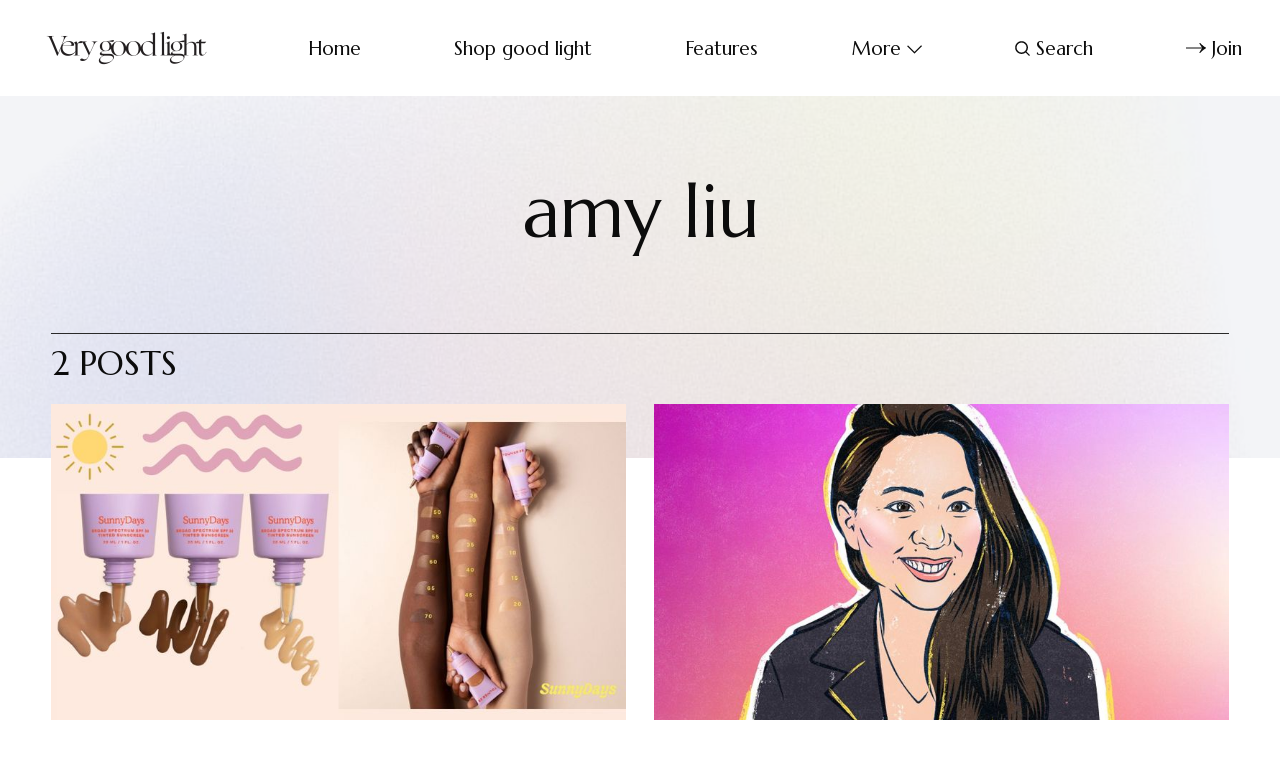

--- FILE ---
content_type: text/html; charset=utf-8
request_url: https://www.verygoodlight.com/tag/amy-liu/
body_size: 6618
content:
<!DOCTYPE html>
<html lang="en">
	<head>
		<meta charset="utf-8">
		<meta http-equiv="X-UA-Compatible" content="IE=edge">
		<title>amy liu - Very Good Light</title>
		<meta name="HandheldFriendly" content="True">
		<meta name="viewport" content="width=device-width, initial-scale=1">
		<link rel="preconnect" href="https://fonts.googleapis.com"> 
<link rel="preconnect" href="https://fonts.gstatic.com" crossorigin>
<link rel="preload" as="style" href="https://fonts.googleapis.com/css2?family=Marcellus&family=Bellefair&display=swap">
<link rel="stylesheet" href="https://fonts.googleapis.com/css2?family=Marcellus&family=Bellefair&display=swap">		<link rel="stylesheet" type="text/css" href="https://www.verygoodlight.com/assets/css/screen.css?v=6b7d0b9ac6">
		<style>.global-cover{background-image:url(/content/images/size/w1600/2022/02/vgl_bg_4.jpg)}@media(max-width:1024px){.global-cover{background-image:url(/content/images/size/w800/2022/02/vgl_bg_4.jpg)}}</style>

		<script>
		/* getContrast.js
		––––––––––––––––––––––––––––––––––––––––––––––––––––
		Website : vanillajstoolkit.com/helpers/getcontrast/
		Authors : Chris Ferdinandi & Brian Suda
		License : MIT
		–––––––––––––––––––––––––––––––––––––––––––––––––––– */
		function getContrast(t){"use strict";return"#"===t.slice(0,1)&&(t=t.slice(1)),3===t.length&&(t=t.split("").map(function(t){return t+t}).join("")),(299*parseInt(t.substr(0,2),16)+587*parseInt(t.substr(2,2),16)+114*parseInt(t.substr(4,2),16))/1000>=128?"is-black-text":"is-white-text"}
		</script>
		<link rel="icon" href="https://www.verygoodlight.com/content/images/size/w256h256/2022/02/VGL_Favicon_Round.png" type="image/png">
    <link rel="canonical" href="https://www.verygoodlight.com/tag/amy-liu/">
    <meta name="referrer" content="no-referrer-when-downgrade">
    
    <meta property="og:site_name" content="Very Good Light">
    <meta property="og:type" content="website">
    <meta property="og:title" content="amy liu - Very Good Light">
    <meta property="og:description" content="Redefining beauty, a website dedicated to redefining masculinity, the status quo, promoting all people from all backgrounds.">
    <meta property="og:url" content="https://www.verygoodlight.com/tag/amy-liu/">
    <meta property="og:image" content="https://www.verygoodlight.com/content/images/2022/02/vgl_bg_4.jpg">
    <meta property="article:publisher" content="https://www.facebook.com/verygoodlight">
    <meta name="twitter:card" content="summary_large_image">
    <meta name="twitter:title" content="amy liu - Very Good Light">
    <meta name="twitter:description" content="Redefining beauty, a website dedicated to redefining masculinity, the status quo, promoting all people from all backgrounds.">
    <meta name="twitter:url" content="https://www.verygoodlight.com/tag/amy-liu/">
    <meta name="twitter:image" content="https://www.verygoodlight.com/content/images/2022/02/vgl_bg_4.jpg">
    <meta name="twitter:site" content="@vgoodlight">
    <meta property="og:image:width" content="737">
    <meta property="og:image:height" content="1105">
    
    <script type="application/ld+json">
{
    "@context": "https://schema.org",
    "@type": "Series",
    "publisher": {
        "@type": "Organization",
        "name": "Very Good Light",
        "url": "https://www.verygoodlight.com/",
        "logo": {
            "@type": "ImageObject",
            "url": "https://www.verygoodlight.com/content/images/2022/01/VeryGoodLight_Transparent.png"
        }
    },
    "url": "https://www.verygoodlight.com/tag/amy-liu/",
    "name": "amy liu",
    "mainEntityOfPage": "https://www.verygoodlight.com/tag/amy-liu/"
}
    </script>

    <meta name="generator" content="Ghost 6.12">
    <link rel="alternate" type="application/rss+xml" title="Very Good Light" href="https://www.verygoodlight.com/rss/">
    <script defer src="https://cdn.jsdelivr.net/ghost/portal@~2.56/umd/portal.min.js" data-i18n="true" data-ghost="https://www.verygoodlight.com/" data-key="5452333ff96f82d706cf3e2a29" data-api="https://bordishki.ghost.io/ghost/api/content/" data-locale="en" crossorigin="anonymous"></script><style id="gh-members-styles">.gh-post-upgrade-cta-content,
.gh-post-upgrade-cta {
    display: flex;
    flex-direction: column;
    align-items: center;
    font-family: -apple-system, BlinkMacSystemFont, 'Segoe UI', Roboto, Oxygen, Ubuntu, Cantarell, 'Open Sans', 'Helvetica Neue', sans-serif;
    text-align: center;
    width: 100%;
    color: #ffffff;
    font-size: 16px;
}

.gh-post-upgrade-cta-content {
    border-radius: 8px;
    padding: 40px 4vw;
}

.gh-post-upgrade-cta h2 {
    color: #ffffff;
    font-size: 28px;
    letter-spacing: -0.2px;
    margin: 0;
    padding: 0;
}

.gh-post-upgrade-cta p {
    margin: 20px 0 0;
    padding: 0;
}

.gh-post-upgrade-cta small {
    font-size: 16px;
    letter-spacing: -0.2px;
}

.gh-post-upgrade-cta a {
    color: #ffffff;
    cursor: pointer;
    font-weight: 500;
    box-shadow: none;
    text-decoration: underline;
}

.gh-post-upgrade-cta a:hover {
    color: #ffffff;
    opacity: 0.8;
    box-shadow: none;
    text-decoration: underline;
}

.gh-post-upgrade-cta a.gh-btn {
    display: block;
    background: #ffffff;
    text-decoration: none;
    margin: 28px 0 0;
    padding: 8px 18px;
    border-radius: 4px;
    font-size: 16px;
    font-weight: 600;
}

.gh-post-upgrade-cta a.gh-btn:hover {
    opacity: 0.92;
}</style>
    <script defer src="https://cdn.jsdelivr.net/ghost/sodo-search@~1.8/umd/sodo-search.min.js" data-key="5452333ff96f82d706cf3e2a29" data-styles="https://cdn.jsdelivr.net/ghost/sodo-search@~1.8/umd/main.css" data-sodo-search="https://bordishki.ghost.io/" data-locale="en" crossorigin="anonymous"></script>
    
    <link href="https://www.verygoodlight.com/webmentions/receive/" rel="webmention">
    <script defer src="/public/cards.min.js?v=6b7d0b9ac6"></script>
    <link rel="stylesheet" type="text/css" href="/public/cards.min.css?v=6b7d0b9ac6">
    <script defer src="/public/member-attribution.min.js?v=6b7d0b9ac6"></script>
    <script defer src="/public/ghost-stats.min.js?v=6b7d0b9ac6" data-stringify-payload="false" data-datasource="analytics_events" data-storage="localStorage" data-host="https://www.verygoodlight.com/.ghost/analytics/api/v1/page_hit"  tb_site_uuid="e83bc367-0c39-41f0-8d99-93777801f1bc" tb_post_uuid="undefined" tb_post_type="null" tb_member_uuid="undefined" tb_member_status="undefined"></script><style>:root {--ghost-accent-color: #d685ac;}</style>
    <meta name="google-site-verification" content="N1uuZ1m93GGeakUQlonAmusXdWLHHAbtjc4567tb9bY" />
<script async src="https://www.googletagmanager.com/gtag/js?id=UA-85157413-1"></script>
<script>
  window.dataLayer = window.dataLayer || [];
  function gtag(){dataLayer.push(arguments);}
  gtag('js', new Date());
  gtag('config', 'UA-85157413-1');
</script>

<!-- Meta Pixel Code -->
<script>
!function(f,b,e,v,n,t,s)
{if(f.fbq)return;n=f.fbq=function(){n.callMethod?
n.callMethod.apply(n,arguments):n.queue.push(arguments)};
if(!f._fbq)f._fbq=n;n.push=n;n.loaded=!0;n.version='2.0';
n.queue=[];t=b.createElement(e);t.async=!0;
t.src=v;s=b.getElementsByTagName(e)[0];
s.parentNode.insertBefore(t,s)}(window, document,'script',
'https://connect.facebook.net/en_US/fbevents.js');
fbq('init', '642945889584733');
fbq('track', 'PageView');
</script>
<noscript><img height="1" width="1" style="display:none"
src="https://www.facebook.com/tr?id=642945889584733&ev=PageView&noscript=1"
/></noscript>
<!-- End Meta Pixel Code -->

<!-- Start Tiktok Pixel Code -->
	<script>
		!function (w, d, t) {
		  w.TiktokAnalyticsObject=t;var ttq=w[t]=w[t]||[];ttq.methods=["page","track","identify","instances","debug","on","off","once","ready","alias","group","enableCookie","disableCookie"],ttq.setAndDefer=function(t,e){t[e]=function(){t.push([e].concat(Array.prototype.slice.call(arguments,0)))}};for(var i=0;i<ttq.methods.length;i++)ttq.setAndDefer(ttq,ttq.methods[i]);ttq.instance=function(t){for(var e=ttq._i[t]||[],n=0;n<ttq.methods.length;n++
)ttq.setAndDefer(e,ttq.methods[n]);return e},ttq.load=function(e,n){var i="https://analytics.tiktok.com/i18n/pixel/events.js";ttq._i=ttq._i||{},ttq._i[e]=[],ttq._i[e]._u=i,ttq._t=ttq._t||{},ttq._t[e]=+new Date,ttq._o=ttq._o||{},ttq._o[e]=n||{};n=document.createElement("script");n.type="text/javascript",n.async=!0,n.src=i+"?sdkid="+e+"&lib="+t;e=document.getElementsByTagName("script")[0];e.parentNode.insertBefore(n,e)};
		
		  ttq.load('C81DLRP1P6O4F58G1PQ0');
		  ttq.page();
		}(window, document, 'ttq');
	</script>
<!-- End Tiktok Pixel Code -->
	</head>
	<body class="tag-template tag-amy-liu">
		<script>!function(){"use strict";const t=document.body,e=document.querySelector(".tag-hash-bg-default"),o=getComputedStyle(t).getPropertyValue("--ghost-bg-color").trim();e||o&&t.classList.add(getContrast(o))}();</script>
		<div class="global-wrap">
			<div class="global-content">
				<header class="header-section">
	<div class="header-wrap">
		<div class="header-logo">	<a href="https://www.verygoodlight.com" class="is-logo"><img src="https://www.verygoodlight.com/content/images/2022/01/VeryGoodLight_Transparent.png" alt="Very Good Light home"></a>
</div>
		<div class="header-nav">
				<span class="header-search is-mobile" data-ghost-search><svg role="img" viewBox="0 0 24 24" xmlns="http://www.w3.org/2000/svg"><path d="M16.877 18.456l5.01 5.011c.208.197.484.308.771.308a1.118 1.118 0 00.809-1.888l-5.011-5.01c3.233-4.022 2.983-9.923-.746-13.654l-.291-.29a.403.403 0 00-.095-.075C13.307-.77 7.095-.649 3.223 3.223c-3.997 3.998-3.997 10.489 0 14.485 3.731 3.731 9.633 3.981 13.654.748zm-.784-13.617a7.96 7.96 0 010 11.254 7.961 7.961 0 01-11.253 0 7.96 7.96 0 010-11.254 7.961 7.961 0 0111.253 0z"/></svg></span>
			<input id="toggle" class="header-checkbox" type="checkbox">
			<label class="header-toggle" for="toggle">
				<span>
					<span class="bar"></span>
					<span class="bar"></span>
					<span class="bar"></span>
				</span>
			</label>
			<nav>
<ul>
	<li><a href="https://www.verygoodlight.com/">Home</a></li>
	<li><a href="https://www.goodlight.world">Shop good light  </a></li>
	<li><a href="https://www.verygoodlight.com/tag/Features/">Features</a></li>
	<li class="is-dropdown">
		<span>More<svg role="img" viewBox="0 0 24 24" xmlns="http://www.w3.org/2000/svg"><path d="M12.009 15.67 1.59 5.252.032 6.811l11.951 11.951.026-.025.025.025L24 6.796l-1.559-1.558L12.009 15.67Z"/></svg></span>
		<ul>
			<li><a href="https://www.verygoodlight.com/tag/cover-story/">Cover Stories</a></li>
		</ul>
	</li>
		<li class="header-search" data-ghost-search><span><svg role="img" viewBox="0 0 24 24" xmlns="http://www.w3.org/2000/svg"><path d="M16.877 18.456l5.01 5.011c.208.197.484.308.771.308a1.118 1.118 0 00.809-1.888l-5.011-5.01c3.233-4.022 2.983-9.923-.746-13.654l-.291-.29a.403.403 0 00-.095-.075C13.307-.77 7.095-.649 3.223 3.223c-3.997 3.998-3.997 10.489 0 14.485 3.731 3.731 9.633 3.981 13.654.748zm-.784-13.617a7.96 7.96 0 010 11.254 7.961 7.961 0 01-11.253 0 7.96 7.96 0 010-11.254 7.961 7.961 0 0111.253 0z"/></svg>Search</span></li>
	<li class="signup"><a href="https://www.verygoodlight.com/membership/" class="global-button-arrow"><svg role="img" viewBox="0 0 24 24" xmlns="http://www.w3.org/2000/svg"><path d="M17.185 6.08c1.485 1.585 2.733 2.8 3.813 3.643 1.045.843 2.057 1.45 3.002 1.855v.743c-1.08.506-2.16 1.18-3.171 2.024-1.012.81-2.227 1.99-3.644 3.576h-1.282c1.046-2.193 2.26-4.217 3.374-5.432H.014v-.978h19.263a31.274 31.274 0 01-1.855-2.699c-.338-.506-.844-1.417-1.485-2.733h1.248z"/></svg>Join</a></li>
</ul>
</nav>
		</div>
	</div>
</header>				<main class="global-main">
					<div class="archive-section global-padding global-dynamic-color">
	<h1 class="archive-title global-title-large">amy liu</h1>
	<div class="global-cover is-optional"></div>
</div>
<div class="loop-section">
	<h3 class="loop-subtitle global-subtitle global-dynamic-color">2 posts
</h3>
	<div class="loop-wrap">
		<article class="item is-loop is-image is-big">
	<a href="/2021/09/28/tower28-skin-tint-review/" class="item-content">
		<div class="item-image global-image">
			<img srcset="/content/images/size/w400/wp-content/uploads/2021/09/T28-sunny-days.jpg 400w, 
			 /content/images/size/w800/wp-content/uploads/2021/09/T28-sunny-days.jpg 800w"
	 sizes="(max-width:480px) 400px, 800px"
	 src="/content/images/size/w800/wp-content/uploads/2021/09/T28-sunny-days.jpg"
	 loading="lazy"
	 alt="">
		</div>
				<div class="item-title-wrap">
			<h2 class="item-title">Tower28 just launched the SPF skin tint of our sensitive skin dreams</h2>
		</div>
	</a>
	<div class="item-meta global-meta">
		by
		<a href="/author/olivia/">Olivia Cefalu</a>
		 in <a href="/tag/face/">Face</a>
		<time datetime="2021-09-28">Sep 28, 2021<span> — 4 min read</span></time>
			</div>
	<p class="item-excerpt">
		Skin tints can be hard to fall in love with.
The lighter-than-a-bb-cream formulas can often make skin feel super greasy and
they can separate really easily. Clean formulas and inclusive shade ranges are
hard to come by. Plus, most aren’t exactly made with sensitive or acne-prone
skin in mind....
	</p>
</article>		<article class="item is-loop is-image is-big">
	<a href="/2020/12/30/heres-why-amy-liu-and-tower28-have-the-best-brand-of-2020/" class="item-content">
		<div class="item-image global-image">
			<img srcset="/content/images/size/w400/wp-content/uploads/2020/12/VGL_AmyLiu_paultuller-1.jpg 400w, 
			 /content/images/size/w800/wp-content/uploads/2020/12/VGL_AmyLiu_paultuller-1.jpg 800w"
	 sizes="(max-width:480px) 400px, 800px"
	 src="/content/images/size/w800/wp-content/uploads/2020/12/VGL_AmyLiu_paultuller-1.jpg"
	 loading="lazy"
	 alt="">
		</div>
				<div class="item-title-wrap">
			<h2 class="item-title">Here’s why Amy Liu and Tower28 have the best brand of 2020</h2>
		</div>
	</a>
	<div class="item-meta global-meta">
		by
		<a href="/author/verygoodlight_h7zikt/">Very Good Light</a>
		 in <a href="/tag/features/">Features</a>
		<time datetime="2020-12-30">Dec 30, 2020<span> — 3 min read</span></time>
			</div>
	<p class="item-excerpt">
		At the end of 2019, Amy Liu and her small but growing brand, Tower28
[https://www.tower28beauty.com/], was thriving.
With coverage in all the major publications heralding her focus on eczema-safe
products, retailers like Sephora swooping her brand in all of their doors, and
influencers touting it as a...
	</p>
</article>	</div>
</div><div class="pagination-section">
</div>
				</main>
				<footer class="footer-section global-footer">
	<div class="footer-wrap">
		<div class="footer-content">
			<div class="footer-logo">
					<a href="https://www.verygoodlight.com" class="is-logo"><img src="https://www.verygoodlight.com/content/images/2022/01/VeryGoodLight_Transparent.png" alt="Very Good Light home"></a>
			</div>
			<div class="subscribe-section is-footer">
	<div class="subscribe-wrap">
		<h3>Get the email newsletter and unlock access to members-only content and updates</h3>
		<form data-members-form="subscribe" data-members-autoredirect="false" class="subscribe-form">
			<input data-members-email type="email" placeholder="Your email address" aria-label="Your email address" required>
			<button class="global-button-arrow" type="submit"><svg role="img" viewBox="0 0 24 24" xmlns="http://www.w3.org/2000/svg"><path d="M17.185 6.08c1.485 1.585 2.733 2.8 3.813 3.643 1.045.843 2.057 1.45 3.002 1.855v.743c-1.08.506-2.16 1.18-3.171 2.024-1.012.81-2.227 1.99-3.644 3.576h-1.282c1.046-2.193 2.26-4.217 3.374-5.432H.014v-.978h19.263a31.274 31.274 0 01-1.855-2.699c-.338-.506-.844-1.417-1.485-2.733h1.248z"/></svg>Subscribe</button>
		</form>
		<div class="subscribe-alert">
			<small class="alert-loading global-alert">Processing your application</small>
			<small class="alert-success global-alert">Please check your inbox and click the link to confirm your subscription</small>
			<small class="alert-error global-alert">There was an error sending the email</small>
		</div>
	</div>
</div>
		</div>
		<div class="footer-nav">
			<div class="footer-nav-column is-social">
				<small>Social</small>
				<ul>
					<li><a href="https://www.facebook.com/verygoodlight"><svg role="img" viewBox="0 0 24 24" xmlns="http://www.w3.org/2000/svg"><path d="M23.9981 11.9991C23.9981 5.37216 18.626 0 11.9991 0C5.37216 0 0 5.37216 0 11.9991C0 17.9882 4.38789 22.9522 10.1242 23.8524V15.4676H7.07758V11.9991H10.1242V9.35553C10.1242 6.34826 11.9156 4.68714 14.6564 4.68714C15.9692 4.68714 17.3424 4.92149 17.3424 4.92149V7.87439H15.8294C14.3388 7.87439 13.8739 8.79933 13.8739 9.74824V11.9991H17.2018L16.6698 15.4676H13.8739V23.8524C19.6103 22.9522 23.9981 17.9882 23.9981 11.9991Z"/></svg>Facebook</a></li>
					<li><a href="https://x.com/vgoodlight"><svg role="img" viewBox="0 0 24 24" xmlns="http://www.w3.org/2000/svg"><path d="M23.954 4.569c-.885.389-1.83.654-2.825.775 1.014-.611 1.794-1.574 2.163-2.723-.951.555-2.005.959-3.127 1.184-.896-.959-2.173-1.559-3.591-1.559-2.717 0-4.92 2.203-4.92 4.917 0 .39.045.765.127 1.124C7.691 8.094 4.066 6.13 1.64 3.161c-.427.722-.666 1.561-.666 2.475 0 1.71.87 3.213 2.188 4.096-.807-.026-1.566-.248-2.228-.616v.061c0 2.385 1.693 4.374 3.946 4.827-.413.111-.849.171-1.296.171-.314 0-.615-.03-.916-.086.631 1.953 2.445 3.377 4.604 3.417-1.68 1.319-3.809 2.105-6.102 2.105-.39 0-.779-.023-1.17-.067 2.189 1.394 4.768 2.209 7.557 2.209 9.054 0 13.999-7.496 13.999-13.986 0-.209 0-.42-.015-.63.961-.689 1.8-1.56 2.46-2.548l-.047-.02z"/></svg>Twitter</a></li>
					

				</ul>
			</div>
			




<div class="footer-nav-column">
	<small>Links</small>
	<ul>
		<li><a href="https://www.verygoodlight.com/data-privacy/">Data &amp; privacy</a></li>
		<li><a href="https://www.verygoodlight.com/contact/">Contact</a></li>
		<li><a href="https://www.verygoodlight.com/dmca/">DMCA</a></li>
		<li><a href="https://www.verygoodlight.com/about/">About</a></li>
	</ul>
</div>



		</div>
		<div class="footer-copyright">
			&copy; <a href="https://www.verygoodlight.com">Very Good Light</a> 2026.	
			Published with <a href="https://ghost.org" target="_blank" rel="noopener noreferrer">Ghost</a> and <a href="https://fueko.net" target="_blank" rel="noopener">Daigo</a>.
		</div>
	</div>
</footer>			</div>
		</div>
		<div id="notifications" class="global-notification">
	<div class="subscribe">You’ve successfully subscribed to Very Good Light</div>
	<div class="signin">Welcome back! You’ve successfully signed in.</div>
	<div class="signup">Great! You’ve successfully signed up.</div>
	<div class="update-email">Success! Your email is updated.</div>
	<div class="expired">Your link has expired</div>
	<div class="checkout-success">Success! Check your email for magic link to sign-in.</div>
</div>
				<script src="https://www.verygoodlight.com/assets/js/global.js?v=6b7d0b9ac6"></script>
		<script src="https://www.verygoodlight.com/assets/js/index.js?v=6b7d0b9ac6"></script>
		<script>
!function(){"use strict";const p=new URLSearchParams(window.location.search),isAction=p.has("action"),isStripe=p.has("stripe"),success=p.get("success"),action=p.get("action"),stripe=p.get("stripe"),n=document.getElementById("notifications"),a="is-subscribe",b="is-signin",c="is-signup",f="is-update-email",d="is-expired",e="is-checkout-success";p&&(isAction&&(action=="subscribe"&&success=="true"&&n.classList.add(a),action=="signup-paid"&&success=="true"&&n.classList.add(a),action=="signin"&&success=="true"&&n.classList.add(b),action=="signup"&&success=="true"&&n.classList.add(c),action=="updateEmail"&&success=="true"&&n.classList.add(f),success=="false"&&n.classList.add(d)),isStripe&&stripe=="success"&&n.classList.add(e),(isAction||isStripe)&&setTimeout(function(){window.history.replaceState(null,null,window.location.pathname),n.classList.remove(a,b,c,d,e,f)},5000))}();
</script>

		
	</body>
</html>